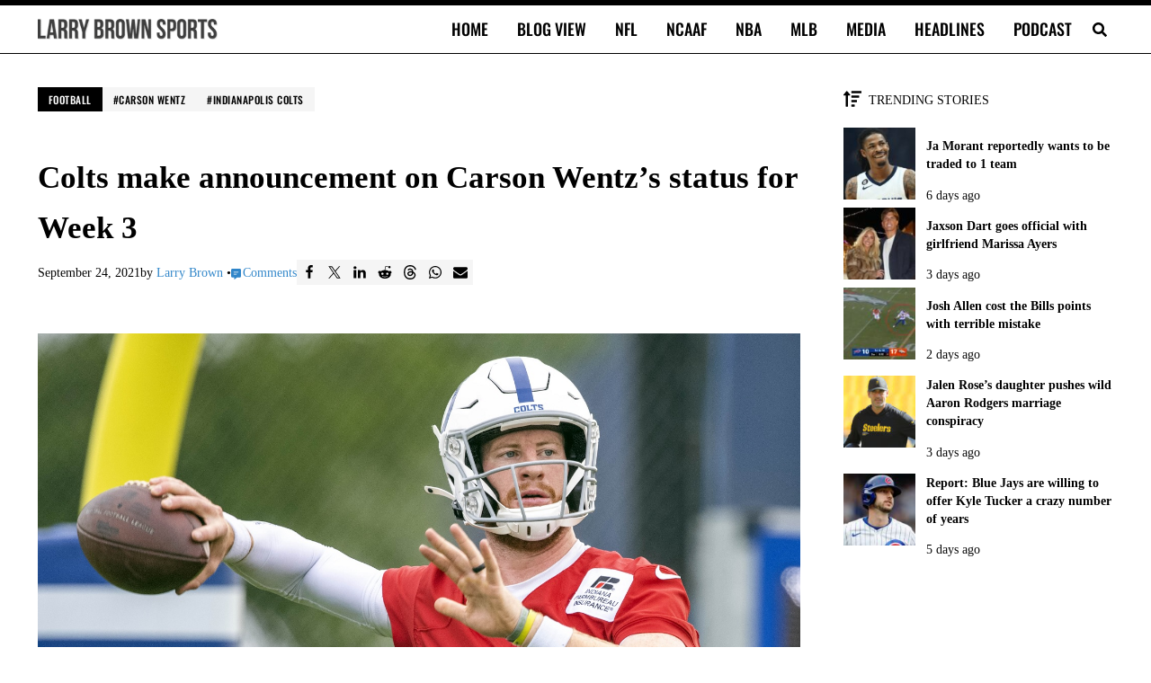

--- FILE ---
content_type: application/javascript; charset=utf-8
request_url: https://fundingchoicesmessages.google.com/f/AGSKWxXOZT_IMGekUvf2nzRsUb1C6cU9KzYol2RUgTtHDPPgVjm6IV03G9oFwdkh-58w4HDIYirn7nPkEtaIBCl_8fCAw8N_mcVGtTtX0th6d2AjblyuQiRU6Jv_2iTPMEYgBOGqsmt_jPcH3BFHiTHvQ5jU-vHAdB4Fmd9AhHLGrPo4CQdCiGzNMczWBh7w/_/rsads.js.openad./top-ad_/topadbg./ads.pl?
body_size: -1292
content:
window['e7f2cb72-0e1a-4328-afe2-6b44132101a6'] = true;